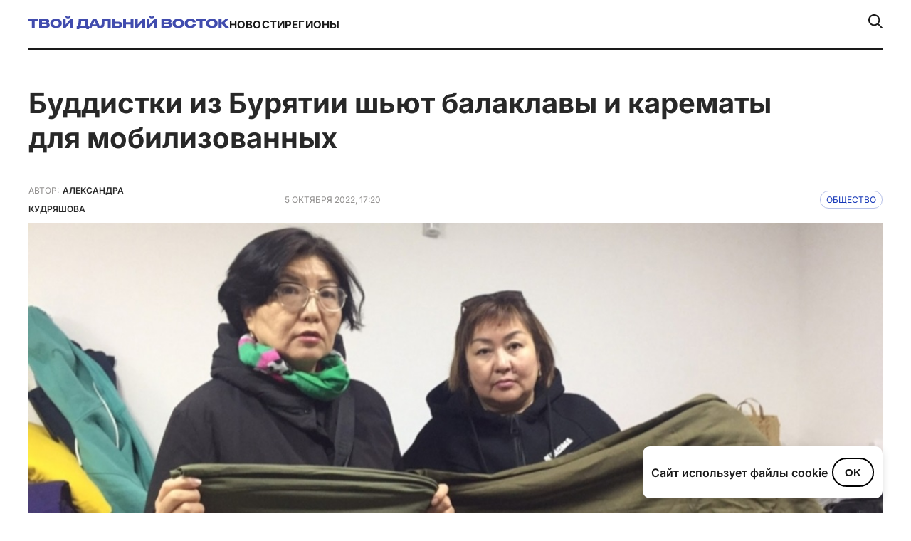

--- FILE ---
content_type: text/html; charset=UTF-8
request_url: https://tvoidv.ru/obshhestvo/buddistki-iz-buryatii-shyut-balaklavy-i-karematy-dlya-mobilizovannyh/
body_size: 13688
content:
<!doctype html>
<html lang="ru-RU">
<head>
    <meta charset="UTF-8">
    <meta name="viewport" content="width=device-width, initial-scale=1.0">
    <title>Буддистки из Бурятии шьют балаклавы и карематы для мобилизованных &#8212; Твой Дальний Восток</title>
<meta name='robots' content='max-image-preview:large' />
<link rel='dns-prefetch' href='//cdn.jsdelivr.net' />
<link rel="alternate" type="application/rss+xml" title="Твой Дальний Восток &raquo; Лента" href="https://tvoidv.ru/feed/" />
<link rel="alternate" type="application/rss+xml" title="Твой Дальний Восток &raquo; Лента комментариев" href="https://tvoidv.ru/comments/feed/" />
<link rel="alternate" type="application/rss+xml" title="Твой Дальний Восток &raquo; Лента комментариев к &laquo;Буддистки из Бурятии шьют балаклавы и карематы для мобилизованных&raquo;" href="https://tvoidv.ru/obshhestvo/buddistki-iz-buryatii-shyut-balaklavy-i-karematy-dlya-mobilizovannyh/feed/" />
<link rel="alternate" title="oEmbed (JSON)" type="application/json+oembed" href="https://tvoidv.ru/wp-json/oembed/1.0/embed?url=https%3A%2F%2Ftvoidv.ru%2Fobshhestvo%2Fbuddistki-iz-buryatii-shyut-balaklavy-i-karematy-dlya-mobilizovannyh%2F" />
<link rel="alternate" title="oEmbed (XML)" type="text/xml+oembed" href="https://tvoidv.ru/wp-json/oembed/1.0/embed?url=https%3A%2F%2Ftvoidv.ru%2Fobshhestvo%2Fbuddistki-iz-buryatii-shyut-balaklavy-i-karematy-dlya-mobilizovannyh%2F&#038;format=xml" />
<meta property="og:title" content="Буддистки из Бурятии шьют балаклавы и карематы для мобилизованных" />
<meta property="og:image" content="https://tvoidv.ru/wp-content/uploads/2022/10/volontery.jpg" />
<meta property="og:url" content="https://tvoidv.ru/obshhestvo/buddistki-iz-buryatii-shyut-balaklavy-i-karematy-dlya-mobilizovannyh/" />
<meta property="og:type" content="article" />
<style id='wp-img-auto-sizes-contain-inline-css'>
img:is([sizes=auto i],[sizes^="auto," i]){contain-intrinsic-size:3000px 1500px}
/*# sourceURL=wp-img-auto-sizes-contain-inline-css */
</style>
<style id='wp-emoji-styles-inline-css'>

	img.wp-smiley, img.emoji {
		display: inline !important;
		border: none !important;
		box-shadow: none !important;
		height: 1em !important;
		width: 1em !important;
		margin: 0 0.07em !important;
		vertical-align: -0.1em !important;
		background: none !important;
		padding: 0 !important;
	}
/*# sourceURL=wp-emoji-styles-inline-css */
</style>
<link rel='stylesheet' id='wp-block-library-css' href='https://tvoidv.ru/wp-includes/css/dist/block-library/style.min.css?ver=6.9' media='all' />
<style id='global-styles-inline-css'>
:root{--wp--preset--aspect-ratio--square: 1;--wp--preset--aspect-ratio--4-3: 4/3;--wp--preset--aspect-ratio--3-4: 3/4;--wp--preset--aspect-ratio--3-2: 3/2;--wp--preset--aspect-ratio--2-3: 2/3;--wp--preset--aspect-ratio--16-9: 16/9;--wp--preset--aspect-ratio--9-16: 9/16;--wp--preset--color--black: #000000;--wp--preset--color--cyan-bluish-gray: #abb8c3;--wp--preset--color--white: #ffffff;--wp--preset--color--pale-pink: #f78da7;--wp--preset--color--vivid-red: #cf2e2e;--wp--preset--color--luminous-vivid-orange: #ff6900;--wp--preset--color--luminous-vivid-amber: #fcb900;--wp--preset--color--light-green-cyan: #7bdcb5;--wp--preset--color--vivid-green-cyan: #00d084;--wp--preset--color--pale-cyan-blue: #8ed1fc;--wp--preset--color--vivid-cyan-blue: #0693e3;--wp--preset--color--vivid-purple: #9b51e0;--wp--preset--gradient--vivid-cyan-blue-to-vivid-purple: linear-gradient(135deg,rgb(6,147,227) 0%,rgb(155,81,224) 100%);--wp--preset--gradient--light-green-cyan-to-vivid-green-cyan: linear-gradient(135deg,rgb(122,220,180) 0%,rgb(0,208,130) 100%);--wp--preset--gradient--luminous-vivid-amber-to-luminous-vivid-orange: linear-gradient(135deg,rgb(252,185,0) 0%,rgb(255,105,0) 100%);--wp--preset--gradient--luminous-vivid-orange-to-vivid-red: linear-gradient(135deg,rgb(255,105,0) 0%,rgb(207,46,46) 100%);--wp--preset--gradient--very-light-gray-to-cyan-bluish-gray: linear-gradient(135deg,rgb(238,238,238) 0%,rgb(169,184,195) 100%);--wp--preset--gradient--cool-to-warm-spectrum: linear-gradient(135deg,rgb(74,234,220) 0%,rgb(151,120,209) 20%,rgb(207,42,186) 40%,rgb(238,44,130) 60%,rgb(251,105,98) 80%,rgb(254,248,76) 100%);--wp--preset--gradient--blush-light-purple: linear-gradient(135deg,rgb(255,206,236) 0%,rgb(152,150,240) 100%);--wp--preset--gradient--blush-bordeaux: linear-gradient(135deg,rgb(254,205,165) 0%,rgb(254,45,45) 50%,rgb(107,0,62) 100%);--wp--preset--gradient--luminous-dusk: linear-gradient(135deg,rgb(255,203,112) 0%,rgb(199,81,192) 50%,rgb(65,88,208) 100%);--wp--preset--gradient--pale-ocean: linear-gradient(135deg,rgb(255,245,203) 0%,rgb(182,227,212) 50%,rgb(51,167,181) 100%);--wp--preset--gradient--electric-grass: linear-gradient(135deg,rgb(202,248,128) 0%,rgb(113,206,126) 100%);--wp--preset--gradient--midnight: linear-gradient(135deg,rgb(2,3,129) 0%,rgb(40,116,252) 100%);--wp--preset--font-size--small: 13px;--wp--preset--font-size--medium: 20px;--wp--preset--font-size--large: 36px;--wp--preset--font-size--x-large: 42px;--wp--preset--spacing--20: 0.44rem;--wp--preset--spacing--30: 0.67rem;--wp--preset--spacing--40: 1rem;--wp--preset--spacing--50: 1.5rem;--wp--preset--spacing--60: 2.25rem;--wp--preset--spacing--70: 3.38rem;--wp--preset--spacing--80: 5.06rem;--wp--preset--shadow--natural: 6px 6px 9px rgba(0, 0, 0, 0.2);--wp--preset--shadow--deep: 12px 12px 50px rgba(0, 0, 0, 0.4);--wp--preset--shadow--sharp: 6px 6px 0px rgba(0, 0, 0, 0.2);--wp--preset--shadow--outlined: 6px 6px 0px -3px rgb(255, 255, 255), 6px 6px rgb(0, 0, 0);--wp--preset--shadow--crisp: 6px 6px 0px rgb(0, 0, 0);}:where(.is-layout-flex){gap: 0.5em;}:where(.is-layout-grid){gap: 0.5em;}body .is-layout-flex{display: flex;}.is-layout-flex{flex-wrap: wrap;align-items: center;}.is-layout-flex > :is(*, div){margin: 0;}body .is-layout-grid{display: grid;}.is-layout-grid > :is(*, div){margin: 0;}:where(.wp-block-columns.is-layout-flex){gap: 2em;}:where(.wp-block-columns.is-layout-grid){gap: 2em;}:where(.wp-block-post-template.is-layout-flex){gap: 1.25em;}:where(.wp-block-post-template.is-layout-grid){gap: 1.25em;}.has-black-color{color: var(--wp--preset--color--black) !important;}.has-cyan-bluish-gray-color{color: var(--wp--preset--color--cyan-bluish-gray) !important;}.has-white-color{color: var(--wp--preset--color--white) !important;}.has-pale-pink-color{color: var(--wp--preset--color--pale-pink) !important;}.has-vivid-red-color{color: var(--wp--preset--color--vivid-red) !important;}.has-luminous-vivid-orange-color{color: var(--wp--preset--color--luminous-vivid-orange) !important;}.has-luminous-vivid-amber-color{color: var(--wp--preset--color--luminous-vivid-amber) !important;}.has-light-green-cyan-color{color: var(--wp--preset--color--light-green-cyan) !important;}.has-vivid-green-cyan-color{color: var(--wp--preset--color--vivid-green-cyan) !important;}.has-pale-cyan-blue-color{color: var(--wp--preset--color--pale-cyan-blue) !important;}.has-vivid-cyan-blue-color{color: var(--wp--preset--color--vivid-cyan-blue) !important;}.has-vivid-purple-color{color: var(--wp--preset--color--vivid-purple) !important;}.has-black-background-color{background-color: var(--wp--preset--color--black) !important;}.has-cyan-bluish-gray-background-color{background-color: var(--wp--preset--color--cyan-bluish-gray) !important;}.has-white-background-color{background-color: var(--wp--preset--color--white) !important;}.has-pale-pink-background-color{background-color: var(--wp--preset--color--pale-pink) !important;}.has-vivid-red-background-color{background-color: var(--wp--preset--color--vivid-red) !important;}.has-luminous-vivid-orange-background-color{background-color: var(--wp--preset--color--luminous-vivid-orange) !important;}.has-luminous-vivid-amber-background-color{background-color: var(--wp--preset--color--luminous-vivid-amber) !important;}.has-light-green-cyan-background-color{background-color: var(--wp--preset--color--light-green-cyan) !important;}.has-vivid-green-cyan-background-color{background-color: var(--wp--preset--color--vivid-green-cyan) !important;}.has-pale-cyan-blue-background-color{background-color: var(--wp--preset--color--pale-cyan-blue) !important;}.has-vivid-cyan-blue-background-color{background-color: var(--wp--preset--color--vivid-cyan-blue) !important;}.has-vivid-purple-background-color{background-color: var(--wp--preset--color--vivid-purple) !important;}.has-black-border-color{border-color: var(--wp--preset--color--black) !important;}.has-cyan-bluish-gray-border-color{border-color: var(--wp--preset--color--cyan-bluish-gray) !important;}.has-white-border-color{border-color: var(--wp--preset--color--white) !important;}.has-pale-pink-border-color{border-color: var(--wp--preset--color--pale-pink) !important;}.has-vivid-red-border-color{border-color: var(--wp--preset--color--vivid-red) !important;}.has-luminous-vivid-orange-border-color{border-color: var(--wp--preset--color--luminous-vivid-orange) !important;}.has-luminous-vivid-amber-border-color{border-color: var(--wp--preset--color--luminous-vivid-amber) !important;}.has-light-green-cyan-border-color{border-color: var(--wp--preset--color--light-green-cyan) !important;}.has-vivid-green-cyan-border-color{border-color: var(--wp--preset--color--vivid-green-cyan) !important;}.has-pale-cyan-blue-border-color{border-color: var(--wp--preset--color--pale-cyan-blue) !important;}.has-vivid-cyan-blue-border-color{border-color: var(--wp--preset--color--vivid-cyan-blue) !important;}.has-vivid-purple-border-color{border-color: var(--wp--preset--color--vivid-purple) !important;}.has-vivid-cyan-blue-to-vivid-purple-gradient-background{background: var(--wp--preset--gradient--vivid-cyan-blue-to-vivid-purple) !important;}.has-light-green-cyan-to-vivid-green-cyan-gradient-background{background: var(--wp--preset--gradient--light-green-cyan-to-vivid-green-cyan) !important;}.has-luminous-vivid-amber-to-luminous-vivid-orange-gradient-background{background: var(--wp--preset--gradient--luminous-vivid-amber-to-luminous-vivid-orange) !important;}.has-luminous-vivid-orange-to-vivid-red-gradient-background{background: var(--wp--preset--gradient--luminous-vivid-orange-to-vivid-red) !important;}.has-very-light-gray-to-cyan-bluish-gray-gradient-background{background: var(--wp--preset--gradient--very-light-gray-to-cyan-bluish-gray) !important;}.has-cool-to-warm-spectrum-gradient-background{background: var(--wp--preset--gradient--cool-to-warm-spectrum) !important;}.has-blush-light-purple-gradient-background{background: var(--wp--preset--gradient--blush-light-purple) !important;}.has-blush-bordeaux-gradient-background{background: var(--wp--preset--gradient--blush-bordeaux) !important;}.has-luminous-dusk-gradient-background{background: var(--wp--preset--gradient--luminous-dusk) !important;}.has-pale-ocean-gradient-background{background: var(--wp--preset--gradient--pale-ocean) !important;}.has-electric-grass-gradient-background{background: var(--wp--preset--gradient--electric-grass) !important;}.has-midnight-gradient-background{background: var(--wp--preset--gradient--midnight) !important;}.has-small-font-size{font-size: var(--wp--preset--font-size--small) !important;}.has-medium-font-size{font-size: var(--wp--preset--font-size--medium) !important;}.has-large-font-size{font-size: var(--wp--preset--font-size--large) !important;}.has-x-large-font-size{font-size: var(--wp--preset--font-size--x-large) !important;}
/*# sourceURL=global-styles-inline-css */
</style>

<style id='classic-theme-styles-inline-css'>
/*! This file is auto-generated */
.wp-block-button__link{color:#fff;background-color:#32373c;border-radius:9999px;box-shadow:none;text-decoration:none;padding:calc(.667em + 2px) calc(1.333em + 2px);font-size:1.125em}.wp-block-file__button{background:#32373c;color:#fff;text-decoration:none}
/*# sourceURL=/wp-includes/css/classic-themes.min.css */
</style>
<link rel='stylesheet' id='dalnij-vostok-theme-info-style-css' href='https://tvoidv.ru/wp-content/themes/tdv2023/style.css?ver=1.0.0' media='all' />
<link rel='stylesheet' id='dalnij-vostok-main-style-css' href='https://tvoidv.ru/wp-content/themes/tdv2023/assets/css/style.css?ver=1.0.0' media='all' />
<link rel='stylesheet' id='swiper-css-css' href='https://cdn.jsdelivr.net/npm/swiper@10/swiper-bundle.min.css?ver=10.0.0' media='all' />
<link rel='stylesheet' id='my-old-styles-for-default-posts-css' href='https://tvoidv.ru/wp-content/themes/tdv2023/assets/css/old.css?ver=1749250851' media='all' />
<link rel='stylesheet' id='elementor-frontend-css' href='https://tvoidv.ru/wp-content/plugins/elementor/assets/css/frontend.min.css?ver=3.30.1' media='all' />
<link rel='stylesheet' id='elementor-post-36501-css' href='https://tvoidv.ru/wp-content/uploads/elementor/css/post-36501.css?ver=1769694021' media='all' />
<link rel='stylesheet' id='elementor-gf-local-roboto-css' href='https://tvoidv.ru/wp-content/uploads/elementor/google-fonts/css/roboto.css?ver=1749291499' media='all' />
<link rel='stylesheet' id='elementor-gf-local-robotoslab-css' href='https://tvoidv.ru/wp-content/uploads/elementor/google-fonts/css/robotoslab.css?ver=1749291507' media='all' />
<script src="https://tvoidv.ru/wp-includes/js/jquery/jquery.min.js?ver=3.7.1" id="jquery-core-js"></script>
<script src="https://tvoidv.ru/wp-includes/js/jquery/jquery-migrate.min.js?ver=3.4.1" id="jquery-migrate-js"></script>
<link rel="https://api.w.org/" href="https://tvoidv.ru/wp-json/" /><link rel="alternate" title="JSON" type="application/json" href="https://tvoidv.ru/wp-json/wp/v2/posts/4569" /><link rel="EditURI" type="application/rsd+xml" title="RSD" href="https://tvoidv.ru/xmlrpc.php?rsd" />
<meta name="generator" content="WordPress 6.9" />
<link rel="canonical" href="https://tvoidv.ru/obshhestvo/buddistki-iz-buryatii-shyut-balaklavy-i-karematy-dlya-mobilizovannyh/" />
<link rel='shortlink' href='https://tvoidv.ru/?p=4569' />
<meta name="generator" content="Elementor 3.30.1; features: e_font_icon_svg, additional_custom_breakpoints, e_element_cache; settings: css_print_method-external, google_font-enabled, font_display-swap">
<style>
	.swiper-about {
		margin-top: 24px
	}
	
	.title a {display: block!important}
	
	.investigation-template {
		background: #f8f8f4
	}
	
	
	.categiries-cont {
    display: flex;
    flex-wrap: wrap;
    align-items: center;
    gap: 20px;
    justify-content: center;
    padding-top: 40px;
    margin-bottom: 70px!important;
}
	
	
	.about-flex-item > :first-child {
		min-height: 106px
	}
	
	
	.about-flex-item > :first-child {
    display: flex;
    flex-direction: column;
    align-items: flex-start;
    gap: 12px;
		justify-content: space-between
}
	

	
	.page-template-front-page .big-card-000 > :first-child {
    flex: 2.05!important;
}
	
	
	
	.post-template-default .footer-block-4 {
    margin-top: 20px;
    display: flex;
    align-items: flex-end;
    gap: 195px!important;
	}
	
	

	
	.class_text404 {
		color: #000
	}
	
	@media screen and (max-width: 767px) {
		.post-template-default .footer-block-4 {
				margin-top: 20px;
				display: flex;
				align-items: flex-start;
				gap: 20px !important;
		}
		
		.page-template-page-glavnoe-segodnya .categiries-cont  {padding-top: 0!important}
		
	.page-template-page-glavnoe-segodnya	.categiries {
        padding-top: 40px!important;
    }
	}
	
	

	

	
</style>





<script>
  // Функция: делает первую букву первого слова заглавной
  function capitalizeFirstWord(text) {
    const words = text.trim().split(' ');
    if (words[0]) {
      words[0] = words[0].charAt(0).toUpperCase() + words[0].slice(1).toLowerCase();
    }
    return words.join(' ');
  }

  // Преобразуем <title>
  document.title = capitalizeFirstWord(document.title);

  // Преобразуем все элементы .row-title
  const rowTitles = document.querySelectorAll('.row-title');
  rowTitles.forEach(el => {
    el.textContent = capitalizeFirstWord(el.textContent);
    el.style.display = 'block';
  });
</script>
			<style>
				.e-con.e-parent:nth-of-type(n+4):not(.e-lazyloaded):not(.e-no-lazyload),
				.e-con.e-parent:nth-of-type(n+4):not(.e-lazyloaded):not(.e-no-lazyload) * {
					background-image: none !important;
				}
				@media screen and (max-height: 1024px) {
					.e-con.e-parent:nth-of-type(n+3):not(.e-lazyloaded):not(.e-no-lazyload),
					.e-con.e-parent:nth-of-type(n+3):not(.e-lazyloaded):not(.e-no-lazyload) * {
						background-image: none !important;
					}
				}
				@media screen and (max-height: 640px) {
					.e-con.e-parent:nth-of-type(n+2):not(.e-lazyloaded):not(.e-no-lazyload),
					.e-con.e-parent:nth-of-type(n+2):not(.e-lazyloaded):not(.e-no-lazyload) * {
						background-image: none !important;
					}
				}
			</style>
			<link rel="icon" href="https://tvoidv.ru/wp-content/uploads/2025/06/cropped-favicon-32x32.png" sizes="32x32" />
<link rel="icon" href="https://tvoidv.ru/wp-content/uploads/2025/06/cropped-favicon-192x192.png" sizes="192x192" />
<link rel="apple-touch-icon" href="https://tvoidv.ru/wp-content/uploads/2025/06/cropped-favicon-180x180.png" />
<meta name="msapplication-TileImage" content="https://tvoidv.ru/wp-content/uploads/2025/06/cropped-favicon-270x270.png" />
		<style id="wp-custom-css">
			strong {
	font-weight: 800!important
}


em {
	font-style: italic!important
}		</style>
		</head>

<body data-rsssl=1 class="wp-singular post-template-default single single-post postid-4569 single-format-standard wp-theme-tdv2023 elementor-default elementor-kit-36501">

<div id="page" class="site">
    <a class="skip-link screen-reader-text" href="#primary">Перейти к содержимому</a>

    <header id="header2">
        <div class="wrapper">
            <div class="header-cont">                 <div>
                    <div>
                        <a href="https://tvoidv.ru/">
                                                            <img src="https://tvoidv.ru/wp-content/themes/tdv2023/assets/images/logo.svg" alt="Твой Дальний Восток">
                                                        </a>
                    </div>
                    <nav>
                        <ul><li id="menu-item-36484" class="menu-item menu-item-type-post_type menu-item-object-page menu-item-36484"><a href="https://tvoidv.ru/novosti/">Новости</a></li>
<li id="menu-item-36485" class="menu-item menu-item-type-custom menu-item-object-custom menu-item-36485"><a href="/#reg">Регионы</a></li>
</ul>                    </nav>
                </div>
                <div class="search-wrapper">
                    <div class="search-box hidden" id="search-box">
                        <form role="search" method="get" class="custom-search-form" action="https://tvoidv.ru/">
                            <label class="screen-reader-text" for="s-custom-desktop">Поиск по:</label>
                            <input type="text"
                                   id="s-custom-desktop"                                    placeholder="Поиск..."
                                   value="" name="s" />
                        </form>
                        <button id="close-search">×</button>                     </div>
                    <a href="#" id="search-toggle">
                        <img src="https://tvoidv.ru/wp-content/themes/tdv2023/assets/images/search-icon.svg" alt="Поиск" />
                    </a>
                </div>
            </div>

            <div class="header-cont-mob">                 <div>
                    <a href="https://tvoidv.ru/">
                        <img src="https://tvoidv.ru/wp-content/themes/tdv2023/assets/images/logo-mob.svg" alt="Твой Дальний Восток - Мобильное лого">
                    </a>
                </div>
                <div class="burger">
                    <img src="https://tvoidv.ru/wp-content/themes/tdv2023/assets/images/burger.svg" alt="Открыть меню">
                </div>

                <div class="mobile-menu">
                    <button class="close-btn">
                        <img src="https://tvoidv.ru/wp-content/themes/tdv2023/assets/images/close.svg" alt="Закрыть меню">
                    </button>
                    <nav>
                        <ul><li class="menu-item menu-item-type-post_type menu-item-object-page menu-item-36484"><a href="https://tvoidv.ru/novosti/">Новости</a></li>
<li class="menu-item menu-item-type-custom menu-item-object-custom menu-item-36485"><a href="/#reg">Регионы</a></li>
</ul>                        <div class="search-mob">
                            <img src="https://tvoidv.ru/wp-content/themes/tdv2023/assets/images/search-icon-2.svg" alt="Поиск">
                            <p>поиск по сайту</p>
                        </div>

                                                <div class="search-input-wrapper">                             <form role="search" method="get" class="custom-mobile-search-form" action="https://tvoidv.ru/">
                                <label class="screen-reader-text" for="s-custom-mobile">Поиск по сайту:</label>
                                <input type="search"                                        id="s-custom-mobile"                                        class="search-input"                                        placeholder="Введите запрос..."
                                       value="" name="s" />
                                                                                            </form>
                                                    </div>
                                            </nav>
                    <hr>
                    <nav>
                          <ul><li id="menu-item-36494" class="menu-item menu-item-type-taxonomy menu-item-object-category menu-item-36494"><a href="https://tvoidv.ru/ekonomika/">Экономика</a></li>
<li id="menu-item-36495" class="menu-item menu-item-type-taxonomy menu-item-object-category menu-item-36495"><a href="https://tvoidv.ru/sport/">Спорт</a></li>
<li id="menu-item-36496" class="menu-item menu-item-type-taxonomy menu-item-object-category menu-item-36496"><a href="https://tvoidv.ru/business/">Бизнес</a></li>
<li id="menu-item-36497" class="menu-item menu-item-type-taxonomy menu-item-object-category menu-item-36497"><a href="https://tvoidv.ru/turizm/">Туризм</a></li>
<li id="menu-item-36498" class="menu-item menu-item-type-taxonomy menu-item-object-category menu-item-36498"><a href="https://tvoidv.ru/vef/">ВЭФ</a></li>
</ul>                    </nav>
                </div>
            </div>
        </div>
    </header><!-- DEBUG STAGE 1: Post ID: 4569 | is_elementor_active_for_post: FALSE | use_old_acf_template: TRUE -->

<div class="content_page ">
    
                    
            
            <div class="title_blk">
                <h1>Буддистки из Бурятии шьют балаклавы и карематы для мобилизованных</h1>
            </div>

                        <div class="autor_cont">
                <div class="autor_info">
                    <div class="a_info_blk">
                        <span class="autor_t">Автор:</span>
                        <span class="autor_name">Александра Кудряшова</span>
                    </div>
                </div>
            </div>
            
            <div class="post_info">
                <div class="date_post">5 октября 2022, 17:20</div>
                                    <a href="https://tvoidv.ru/obshhestvo/" class="cont_catalog">Общество</a>
                            </div>
            <div class="end"></div>

            <div class="photo_blk">
                                                            <img src="https://tvoidv.ru/wp-content/uploads/2022/10/volontery.jpg" width="100%" height="auto" alt="Фото: О. Баганова" title="Фото: О. Баганова">
                        <div class="photo_info">Фото: О. Баганова</div>                                                </div>

            <div class="content_o">
                <div><p>Не все женщины имеют швейное образование, но у всех есть огромное желание помочь мужчинам — военнослужащим.</p><br />
</div>                <div class="main_text"><p>В просветительском центре Зандан Жу собираются те, кто принял решение участвовать в общем деле. Волонтер Баму Сахияева со своими сподвижниками организовала здесь пошив некоторых несложных элементов военного обмундирования. Группа изначально насчитывала пять человек. Волонтеры надеются, что желающих помочь военнослужащим станет больше.</p><br />
<p>Так, в центр по своему желанию пришла Аюна Холхоева, профессиональная швея, сообщает Вести Бурятия.</p><br />
<blockquote><p>«Даже вот бронепластины сюда можно вкладывать. Мы еще хотим дополнительно из остатков пенаплекса вложить сюда стельки, просто вырезать просто квадратами, а там они по своему размеру чтобы могли положить», — комментирует Аюна производство каремата.</p></blockquote><br />
<p>Признаётся, что раньше даже слова такого не слышала. Впрочем, как и остальные женщины-добровольцы. Однако здесь быстро разобрались в деталях. И теперь теплоизоляционные коврики по особой технологии шьются быстро.</p><br />
<p>Отметим, что сегодня кипит работа не только в центре Зандан Жу. Пошивом армейских ковриков, балаклав, наколенников занимаются при Иволгинском дацане и улусе Хойтобэе. Люди, узнав о благом деле, жертвуют деньги.</p><br />
<blockquote><p>«Мы на все собранные средства закупаем материалы и вот таким образом шьем. Уже одну отправку сделали на Дивизку, то есть уже туда непосредственно. Сейчас готовится уже вторая отправка», — отмечает волонтер Очирма Норбоева.</p></blockquote><br />
<p>Как признаются волонтеры не хватает не только рук, но и материалов. Женщины-добровольцы признательны за любую помощь.</p><br />
<p>Напомним, что президент Владимир Путин заявил о частичной мобилизации в России с 21 сентября. Призыву на службу подлежат граждане, которые в настоящий момент состоят в запасе, и те, кто проходил службу в рядах Вооруженных Сил РФ, а также имеет соответствующий боевой опыт.</p><br />
</div>                                <div class="block_s">
                    <div class="socialblock">
                                            </div>
                </div>
            </div>
                                    
        
        </div><!-- .content_page -->


        <div class="other_post">
            <div class="content_blk_page">
                                                                            <div class="news_cat_page">
                                        <div class="n_item_1_page item_cat_page">
                        <div class="img_bv1">
                            <a href="https://tvoidv.ru/obshhestvo/v-buryatii-otremontiruyut-bolee-pyati-kilometrov-dorog-k-shkolam-i-detsadam/" class="img_container"  style="background:linear-gradient(0deg, rgba(34, 34, 34, 0.20) 0%, rgba(34, 34, 34, 0.20) 100%), url(https://tvoidv.ru/wp-content/uploads/2025/06/v-buryatii_detyam_stanet_udobnee_dobiratsya_do-shkolym.jpeg) lightgray 50% / cover no-repeat"></a>
                        </div>
                        <div class="story_container">
                            <a href="https://tvoidv.ru/obshhestvo/" class="story_title">Общество</a>                                                     </div>
                        <a href="https://tvoidv.ru/obshhestvo/v-buryatii-otremontiruyut-bolee-pyati-kilometrov-dorog-k-shkolam-i-detsadam/" class="title_content">в Бурятии отремонтируют более пяти километров дорог к школам и детсадам</a>
                        <div class="date_aut_v">
                            5 июня 2025  
                            <svg xmlns="http://www.w3.org/2000/svg" width="6" height="6" viewBox="-2 0 6 6" fill="none"><circle cx="2" cy="2" r="2" fill="#92908F"/></svg>  
                            Татьяна Ковалева                        </div>
                    </div>
                                                                                                <div class="n_item_2_page item_cat_page">
                        <div class="img_bv1">
                            <a href="https://tvoidv.ru/obshhestvo/na-severe-buryatii-otkryli-most-cherez-reku-dyapkar/" class="img_container"  style="background:linear-gradient(0deg, rgba(34, 34, 34, 0.20) 0%, rgba(34, 34, 34, 0.20) 100%), url(https://tvoidv.ru/wp-content/uploads/2025/05/v-mujskom_rajone_zavershen_remont_mosta_cherez_reku_dyapkar.jpg) lightgray 50% / cover no-repeat"></a>
                        </div>
                        <div class="story_container">
                            <a href="https://tvoidv.ru/obshhestvo/" class="story_title">Общество</a>                                                     </div>
                        <a href="https://tvoidv.ru/obshhestvo/na-severe-buryatii-otkryli-most-cherez-reku-dyapkar/" class="title_content">на севере Бурятии открыли мост через реку Дяпкар</a>
                        <div class="date_aut_v">
                            1 июня 2025  
                            <svg xmlns="http://www.w3.org/2000/svg" width="6" height="6" viewBox="-2 0 6 6" fill="none"><circle cx="2" cy="2" r="2" fill="#92908F"/></svg>  
                            Мария Дъяченко                        </div>
                    </div>
                                            </div><div class="news_cat_page">
                                                                                                <div class="n_item_3_page item_cat_page">
                        <div class="img_bv1">
                            <a href="https://tvoidv.ru/obshhestvo/boecz-s-pozyvnym-rosomaha-iz-buryatii-predstavlen-k-zvaniyu-geroya-rossii/" class="img_container"  style="background:linear-gradient(0deg, rgba(34, 34, 34, 0.20) 0%, rgba(34, 34, 34, 0.20) 100%), url(https://tvoidv.ru/wp-content/uploads/2025/05/18_letnij_boecz_poluchil_geroya_rossii_posle_3_h_mesyaczev_v-okruzhenii.jpg) lightgray 50% / cover no-repeat"></a>
                        </div>
                        <div class="story_container">
                            <a href="https://tvoidv.ru/obshhestvo/" class="story_title">Общество</a>                                                     </div>
                        <a href="https://tvoidv.ru/obshhestvo/boecz-s-pozyvnym-rosomaha-iz-buryatii-predstavlen-k-zvaniyu-geroya-rossii/" class="title_content">Боец с позывным Росомаха из Бурятии представлен к званию Героя России</a>
                        <div class="date_aut_v">
                            30 мая 2025  
                            <svg xmlns="http://www.w3.org/2000/svg" width="6" height="6" viewBox="-2 0 6 6" fill="none"><circle cx="2" cy="2" r="2" fill="#92908F"/></svg>  
                            Татьяна Ковалева                        </div>
                    </div>
                                                                                                <div class="n_item_4_page item_cat_page">
                        <div class="img_bv1">
                            <a href="https://tvoidv.ru/obshhestvo/zhitelej-ulan-ude-priglashayut-na-chistyj-chetverg/" class="img_container"  style="background:linear-gradient(0deg, rgba(34, 34, 34, 0.20) 0%, rgba(34, 34, 34, 0.20) 100%), url(https://tvoidv.ru/wp-content/uploads/2025/05/v-ulan_ude_izbavyatsya_ot-treh_nelegalnyh_svalok.jpg) lightgray 50% / cover no-repeat"></a>
                        </div>
                        <div class="story_container">
                            <a href="https://tvoidv.ru/obshhestvo/" class="story_title">Общество</a>                                                     </div>
                        <a href="https://tvoidv.ru/obshhestvo/zhitelej-ulan-ude-priglashayut-na-chistyj-chetverg/" class="title_content">Жителей Улан-Удэ приглашают на «Чистый четверг»</a>
                        <div class="date_aut_v">
                            28 мая 2025  
                            <svg xmlns="http://www.w3.org/2000/svg" width="6" height="6" viewBox="-2 0 6 6" fill="none"><circle cx="2" cy="2" r="2" fill="#92908F"/></svg>  
                            Мария Дъяченко                        </div>
                    </div>
                                                                                    </div>
        </div>
            
            </div><!-- /.wrapper -->         </div><!-- #content .site-content --> 
        <footer>
            <div class="wrapper">
                <div class="footer-cont">
                    <div class="footer-top">
                        <div>                             <div class="footer-block-1">
                                <a href="https://tvoidv.ru/">
                                    <img src="https://tvoidv.ru/wp-content/themes/tdv2023/assets/images/footer-logo.svg" alt="Твой Дальний Восток - Логотип в подвале">
                                </a>
                                                                    <p>Информационная платформа о развитии региона. Актуальные новости, аналитика, исследования и мнения экспертов о возможностях, перспективах и жизни на Дальнем Востоке.</p>
                                                            </div>
                            <div class="footer-block-2">
                                <div>                                                                             <a href="https://t.me/tvoidv_bot" target="_blank" rel="noopener noreferrer">
                                            Написать в чат-бот ➔
                                        </a>
                                                                                                                <a href="https://www.youtube.com/@tvoidv" target="_blank" rel="noopener noreferrer">
                                            Наш канал на YouTube ➔
                                        </a>
                                                                    </div>
                                <div>                                                                         <a href="https://t.me/tvoidv_bot" target="_blank" rel="noopener noreferrer" aria-label="Телеграм">
                                        <svg width="36" height="36" viewBox="0 0 36 36" fill="none" xmlns="http://www.w3.org/2000/svg">
  <rect x="0.5" y="0.5" width="35" height="35" rx="7.59748" stroke="white" />
  <path fill-rule="evenodd" clip-rule="evenodd" d="M8.17294 16.8879C13.3555 14.6299 16.8114 13.1413 18.5406 12.4221C23.4776 10.3686 24.5035 10.0119 25.1722 10.0001C25.3192 9.99753 25.6481 10.034 25.8611 10.2068C26.0409 10.3528 26.0904 10.5499 26.1141 10.6883C26.1378 10.8266 26.1673 11.1418 26.1438 11.3881C25.8763 14.1992 24.7186 21.021 24.1297 24.1694C23.8805 25.5017 23.3898 25.9484 22.9147 25.9921C21.8823 26.0871 21.0984 25.3098 20.0985 24.6543C18.5338 23.6287 17.6498 22.9902 16.1311 21.9893C14.3758 20.8327 15.5137 20.1969 16.514 19.158C16.7757 18.8861 21.3245 14.7487 21.4125 14.3733C21.4235 14.3264 21.4338 14.1514 21.3298 14.059C21.2259 13.9666 21.0724 13.9982 20.9617 14.0234C20.8048 14.059 18.3052 15.7111 13.4629 18.9798C12.7534 19.467 12.1108 19.7044 11.535 19.6919C10.9003 19.6782 9.67923 19.333 8.77152 19.038C7.65819 18.676 6.77333 18.4847 6.85038 17.8701C6.89051 17.55 7.33137 17.2226 8.17294 16.8879Z" fill="white" />
</svg>
                                    </a>
                                                                                                            <a href="https://vk.com/tvoydv" target="_blank" rel="noopener noreferrer" aria-label="ВКонтакте">
                                        <svg width="36" height="36" viewBox="0 0 36 36" fill="none" xmlns="http://www.w3.org/2000/svg">
  <rect x="0.5" y="0.5" width="35" height="35" rx="7.59748" stroke="white" />
  <path d="M6.77661 12C7.58086 12 8.80639 12 9.49575 12C9.84043 12 10.1085 12.2155 10.2234 12.5028C10.5681 13.4365 11.334 15.4834 12.2149 16.884C13.4021 18.7155 14.1681 19.3978 14.6659 19.326C15.1638 19.2182 15.0106 17.9972 15.0106 17.0276C15.0106 16.058 15.1255 14.4061 14.6276 13.6519L13.8617 12.6105C13.6702 12.3591 13.8617 12.0359 14.1681 12.0359H18.534C18.9553 12.0359 19.3 12.3591 19.3 12.7541V16.9235C19.3 17.6136 19.5029 18.5824 20.1117 18.2574C20.2415 18.1882 20.3912 18.0814 20.5638 17.9254C21.6361 16.9558 22.7851 15.1602 23.7425 13.3287L24.1255 12.4669C24.2404 12.2155 24.5084 12.0359 24.8148 12.0359H27.6489C28.185 12.0359 28.568 12.5387 28.3765 13.0055L28.2704 13.2667C28.137 13.5951 27.9875 13.916 27.8127 14.2244C27.4396 14.8827 26.711 16.1126 25.9638 17.0635C24.8914 18.4641 24.6616 18.7873 24.8148 19.1464C24.968 19.5055 27.7255 21.9116 28.4148 23.0608C28.6063 23.384 28.7595 23.6713 28.9127 23.9227C29.1808 24.3895 28.7978 25 28.2233 25H25.0063C24.7382 25 24.4701 24.8564 24.3553 24.6409C24.1513 24.3301 23.9247 24.0359 23.6682 23.7668C23.0405 23.1083 21.7719 21.8333 20.9085 21.337C20.0772 20.8986 19.8274 21.1871 19.7527 21.4181C19.7097 21.551 19.7212 21.6942 19.7212 21.8339V23.5276C19.7212 24.3177 19.0319 24.9641 18.1893 24.9641H17.4234C17.4234 24.9641 17.4234 24.9641 17.4234 24.9641C17.4233 24.9641 13.2106 24.9641 9.84043 20.2597C7.19788 16.5967 6.31704 14.2265 6.01066 12.8619C5.93406 12.4309 6.27874 12 6.77661 12Z" fill="white" />
</svg>
                                    </a>
                                                                                                            <a href="https://ok.ru/tvoydv" target="_blank" rel="noopener noreferrer" aria-label="Одноклассники">
                                        <svg width="36" height="36" viewBox="0 0 36 36" fill="none" xmlns="http://www.w3.org/2000/svg">
  <rect x="0.5" y="0.5" width="35" height="35" rx="7.59748" stroke="white" />
  <path d="M16.6805 22.9162C16.8003 22.7954 16.7202 22.5871 16.5515 22.565C14.9967 22.3619 13.5885 21.9273 12.3687 20.9732C12.2041 20.8442 12.0341 20.7197 11.8839 20.5756C11.3033 20.0179 11.2448 19.3792 11.7042 18.7211C12.0973 18.1579 12.7571 18.0072 13.4429 18.3306C13.5757 18.3933 13.7022 18.4715 13.8234 18.5555C16.2956 20.2543 19.6919 20.3011 22.1734 18.6319C22.4193 18.4434 22.6821 18.2897 22.9867 18.2113C23.5789 18.0592 24.1312 18.2767 24.449 18.7949C24.8121 19.3867 24.8075 19.9643 24.3601 20.4237C23.6739 21.1281 22.8485 21.6377 21.9315 21.9934C21.1974 22.278 20.404 22.4429 19.6075 22.555C19.427 22.5804 19.3435 22.8014 19.472 22.9306C20.7484 24.213 22.0304 25.4901 23.3026 26.7765C23.7361 27.2148 23.8266 27.7583 23.588 28.2681C23.327 28.8253 22.7429 29.1919 22.1702 29.1527C21.8073 29.1276 21.5243 28.947 21.2729 28.6937C20.3097 27.7244 19.3283 26.773 18.3846 25.7854C18.1099 25.4983 17.9778 25.5526 17.7355 25.8019C16.7664 26.7995 15.7816 27.7818 14.791 28.7585C14.3462 29.197 13.8169 29.2759 13.301 29.0254C12.7527 28.7596 12.4037 28.1999 12.4306 27.6374C12.4492 27.2569 12.6363 26.9662 12.8975 26.7055C14.1607 25.4442 15.4204 24.1796 16.6805 22.9162Z" fill="white" />
  <path d="M18.0116 18.22C14.9459 18.2096 12.4321 15.6681 12.45 12.5976C12.4676 9.49318 14.9831 6.99143 18.0789 7.00002C21.181 7.00838 23.6709 9.54611 23.6554 12.6828C23.6396 15.7471 21.1083 18.2307 18.0116 18.22ZM20.7977 12.605C20.7924 11.0804 19.5782 9.86672 18.0566 9.86533C16.5223 9.8637 15.2972 11.0995 15.309 12.638C15.3204 14.1568 16.545 15.3619 18.0708 15.3563C19.5919 15.351 20.8028 14.1294 20.7977 12.605Z" fill="white" />
</svg>
                                    </a>
                                                                    </div>
                            </div>
                        </div>
                        <div class="footer-block-3">
                                                        <nav>
                                <ul><li id="menu-item-36490" class="menu-item menu-item-type-post_type menu-item-object-page menu-item-36490"><a href="https://tvoidv.ru/novosti/">Новости</a></li>
<li id="menu-item-36491" class="menu-item menu-item-type-post_type menu-item-object-page menu-item-36491"><a href="https://tvoidv.ru/rassledovaniy/">Аналитика</a></li>
<li id="menu-item-36492" class="menu-item menu-item-type-custom menu-item-object-custom menu-item-36492"><a href="/#reg">Регионы</a></li>
<li id="menu-item-36493" class="menu-item menu-item-type-post_type menu-item-object-page menu-item-36493"><a href="https://tvoidv.ru/contacts/">Контакты</a></li>
</ul>                            </nav>
                                                        <nav>
                                <ul><li class="menu-item menu-item-type-taxonomy menu-item-object-category menu-item-36494"><a href="https://tvoidv.ru/ekonomika/">Экономика</a></li>
<li class="menu-item menu-item-type-taxonomy menu-item-object-category menu-item-36495"><a href="https://tvoidv.ru/sport/">Спорт</a></li>
<li class="menu-item menu-item-type-taxonomy menu-item-object-category menu-item-36496"><a href="https://tvoidv.ru/business/">Бизнес</a></li>
<li class="menu-item menu-item-type-taxonomy menu-item-object-category menu-item-36497"><a href="https://tvoidv.ru/turizm/">Туризм</a></li>
<li class="menu-item menu-item-type-taxonomy menu-item-object-category menu-item-36498"><a href="https://tvoidv.ru/vef/">ВЭФ</a></li>
</ul>                            </nav>
                        </div>
                    </div>

                   <div class="footer-block-4">
                        <div>
                            <p>
                                © 2026 Твой Дальный Восток.
                            </p>
                            <p>
                                Дизайн <a href="https://juliakalash.com/" target="_blank" rel="noopener noreferrer">Julia Kalash</a>. Разработка <a href="https://loimi.ru/" target="_blank" rel="noopener noreferrer">Loimi</a>.                             </p>
                        </div>
                        <p>
                        <a href="/privacy-policy">
                            Политика конфиденциальности
                        </a>
                        </p>
                                            </div>

                </div>
                <a href="#header2" class="top-b">
                    <svg width="36" height="36" viewBox="0 0 36 36" fill="none" xmlns="http://www.w3.org/2000/svg">
                    <rect x="0.5" y="0.5" width="35" height="35" rx="7.59748" stroke="#7C7C7C" />
                    <path d="M23.4059 18.4552L18.7686 14.4139L18.7686 25.9048L16.5709 25.9048L16.5709 14.4139L11.9336 18.4552L11.9336 15.1029L17.6697 10L23.4059 15.1029L23.4059 18.4552Z" fill="#7C7C7C" />
                    </svg>
                </a>
            </div>
            <div class="cook-wrapper">
            	<div id="cookie-consent-banner" style="display: none;">
                    <p>Сайт использует файлы cookie</p>
                    <button id="cookie-consent-accept">OK</button>
                </div>
            </div>
        </footer>

    </div><!-- #page --> 
    <script type="speculationrules">
{"prefetch":[{"source":"document","where":{"and":[{"href_matches":"/*"},{"not":{"href_matches":["/wp-*.php","/wp-admin/*","/wp-content/uploads/*","/wp-content/*","/wp-content/plugins/*","/wp-content/themes/tdv2023/*","/*\\?(.+)"]}},{"not":{"selector_matches":"a[rel~=\"nofollow\"]"}},{"not":{"selector_matches":".no-prefetch, .no-prefetch a"}}]},"eagerness":"conservative"}]}
</script>
    <script type="text/javascript">
    jQuery(document).ready(function($) {
        var allTermLinks = $('.elementor-post-info__item--type-terms .elementor-post-info__terms-list-item');
        allTermLinks.each(function() {
            var linkUrl = $(this).attr('href');
            if (linkUrl && linkUrl.includes('/tag/')) {
                var currentText = $(this).text();
                if (currentText.charAt(0) !== '#') {
                    $(this).text('#' + currentText);
                }
            }
        });
    });
    </script>
        <!-- Yandex.Metrika counter -->
    <script type="text/javascript" >
       (function(m,e,t,r,i,k,a){m[i]=m[i]||function(){(m[i].a=m[i].a||[]).push(arguments)};
       m[i].l=1*new Date();
       for (var j = 0; j < document.scripts.length; j++) {if (document.scripts[j].src === r) { return; }}
       k=e.createElement(t),a=e.getElementsByTagName(t)[0],k.async=1,k.src=r,a.parentNode.insertBefore(k,a)})
       (window, document, "script", "https://mc.yandex.ru/metrika/tag.js", "ym");
    
       ym(88128432, "init", {
            clickmap:true,
            trackLinks:true,
            accurateTrackBounce:true,
            webvisor:true
       });
    </script>
    <noscript><div><img src="https://mc.yandex.ru/watch/88128432" style="position:absolute; left:-9999px;" alt="" /></div></noscript>
    <!-- /Yandex.Metrika counter -->
    			<script>
				const lazyloadRunObserver = () => {
					const lazyloadBackgrounds = document.querySelectorAll( `.e-con.e-parent:not(.e-lazyloaded)` );
					const lazyloadBackgroundObserver = new IntersectionObserver( ( entries ) => {
						entries.forEach( ( entry ) => {
							if ( entry.isIntersecting ) {
								let lazyloadBackground = entry.target;
								if( lazyloadBackground ) {
									lazyloadBackground.classList.add( 'e-lazyloaded' );
								}
								lazyloadBackgroundObserver.unobserve( entry.target );
							}
						});
					}, { rootMargin: '200px 0px 200px 0px' } );
					lazyloadBackgrounds.forEach( ( lazyloadBackground ) => {
						lazyloadBackgroundObserver.observe( lazyloadBackground );
					} );
				};
				const events = [
					'DOMContentLoaded',
					'elementor/lazyload/observe',
				];
				events.forEach( ( event ) => {
					document.addEventListener( event, lazyloadRunObserver );
				} );
			</script>
			<script src="https://cdn.jsdelivr.net/npm/swiper@10/swiper-bundle.min.js?ver=10.0.0" id="swiper-js-js"></script>
<script src="https://tvoidv.ru/wp-content/themes/tdv2023/assets/js/index.js?ver=1.0.0" id="dalnij-vostok-main-script-js"></script>
<script src="https://tvoidv.ru/wp-includes/js/comment-reply.min.js?ver=6.9" id="comment-reply-js" async data-wp-strategy="async" fetchpriority="low"></script>
<script id="wp-emoji-settings" type="application/json">
{"baseUrl":"https://s.w.org/images/core/emoji/17.0.2/72x72/","ext":".png","svgUrl":"https://s.w.org/images/core/emoji/17.0.2/svg/","svgExt":".svg","source":{"concatemoji":"https://tvoidv.ru/wp-includes/js/wp-emoji-release.min.js?ver=6.9"}}
</script>
<script type="module">
/*! This file is auto-generated */
const a=JSON.parse(document.getElementById("wp-emoji-settings").textContent),o=(window._wpemojiSettings=a,"wpEmojiSettingsSupports"),s=["flag","emoji"];function i(e){try{var t={supportTests:e,timestamp:(new Date).valueOf()};sessionStorage.setItem(o,JSON.stringify(t))}catch(e){}}function c(e,t,n){e.clearRect(0,0,e.canvas.width,e.canvas.height),e.fillText(t,0,0);t=new Uint32Array(e.getImageData(0,0,e.canvas.width,e.canvas.height).data);e.clearRect(0,0,e.canvas.width,e.canvas.height),e.fillText(n,0,0);const a=new Uint32Array(e.getImageData(0,0,e.canvas.width,e.canvas.height).data);return t.every((e,t)=>e===a[t])}function p(e,t){e.clearRect(0,0,e.canvas.width,e.canvas.height),e.fillText(t,0,0);var n=e.getImageData(16,16,1,1);for(let e=0;e<n.data.length;e++)if(0!==n.data[e])return!1;return!0}function u(e,t,n,a){switch(t){case"flag":return n(e,"\ud83c\udff3\ufe0f\u200d\u26a7\ufe0f","\ud83c\udff3\ufe0f\u200b\u26a7\ufe0f")?!1:!n(e,"\ud83c\udde8\ud83c\uddf6","\ud83c\udde8\u200b\ud83c\uddf6")&&!n(e,"\ud83c\udff4\udb40\udc67\udb40\udc62\udb40\udc65\udb40\udc6e\udb40\udc67\udb40\udc7f","\ud83c\udff4\u200b\udb40\udc67\u200b\udb40\udc62\u200b\udb40\udc65\u200b\udb40\udc6e\u200b\udb40\udc67\u200b\udb40\udc7f");case"emoji":return!a(e,"\ud83e\u1fac8")}return!1}function f(e,t,n,a){let r;const o=(r="undefined"!=typeof WorkerGlobalScope&&self instanceof WorkerGlobalScope?new OffscreenCanvas(300,150):document.createElement("canvas")).getContext("2d",{willReadFrequently:!0}),s=(o.textBaseline="top",o.font="600 32px Arial",{});return e.forEach(e=>{s[e]=t(o,e,n,a)}),s}function r(e){var t=document.createElement("script");t.src=e,t.defer=!0,document.head.appendChild(t)}a.supports={everything:!0,everythingExceptFlag:!0},new Promise(t=>{let n=function(){try{var e=JSON.parse(sessionStorage.getItem(o));if("object"==typeof e&&"number"==typeof e.timestamp&&(new Date).valueOf()<e.timestamp+604800&&"object"==typeof e.supportTests)return e.supportTests}catch(e){}return null}();if(!n){if("undefined"!=typeof Worker&&"undefined"!=typeof OffscreenCanvas&&"undefined"!=typeof URL&&URL.createObjectURL&&"undefined"!=typeof Blob)try{var e="postMessage("+f.toString()+"("+[JSON.stringify(s),u.toString(),c.toString(),p.toString()].join(",")+"));",a=new Blob([e],{type:"text/javascript"});const r=new Worker(URL.createObjectURL(a),{name:"wpTestEmojiSupports"});return void(r.onmessage=e=>{i(n=e.data),r.terminate(),t(n)})}catch(e){}i(n=f(s,u,c,p))}t(n)}).then(e=>{for(const n in e)a.supports[n]=e[n],a.supports.everything=a.supports.everything&&a.supports[n],"flag"!==n&&(a.supports.everythingExceptFlag=a.supports.everythingExceptFlag&&a.supports[n]);var t;a.supports.everythingExceptFlag=a.supports.everythingExceptFlag&&!a.supports.flag,a.supports.everything||((t=a.source||{}).concatemoji?r(t.concatemoji):t.wpemoji&&t.twemoji&&(r(t.twemoji),r(t.wpemoji)))});
//# sourceURL=https://tvoidv.ru/wp-includes/js/wp-emoji-loader.min.js
</script>
    </body>
    </html>